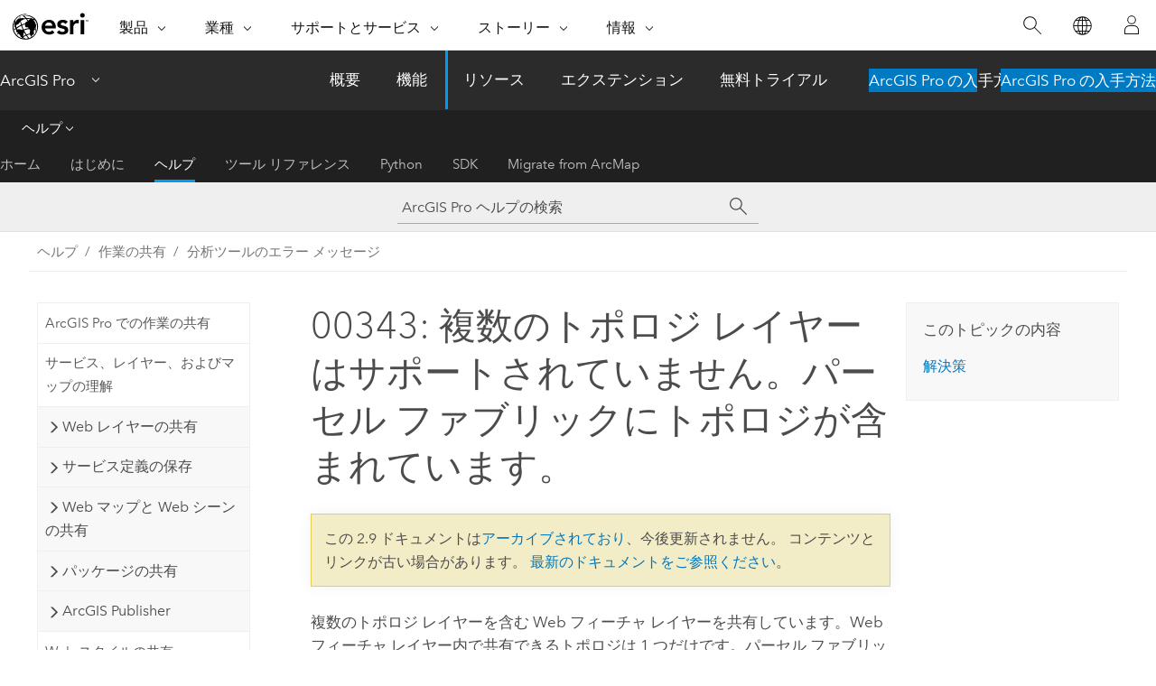

--- FILE ---
content_type: application/javascript
request_url: https://pro.arcgis.com/ja/pro-app/2.9/help/mapping/map-authoring/1278.js?_=1769397281808
body_size: 6634
content:
;(function (){
          treedata = (window.treedata || {});
          treedata.data["root_1278"]  = {  
              "parent" : "",
              "children" : ["1278_52","1278_182","1278_186","1278_188","1278_h0","1278_h1","1278_h2","1278_h3","1278_85","1278_55","1278_184"]
            },
treedata.data["1278_52"]  = {
            "parent" : "root_1278",
            "label" : "マップ",
            "url" : "/ja/pro-app/2.9/help/mapping/map-authoring/maps.htm"
            
          },
treedata.data["1278_182"]  = {
            "parent" : "root_1278",
            "label" : "シーン",
            "url" : "/ja/pro-app/2.9/help/mapping/map-authoring/scenes.htm"
            
          },
treedata.data["1278_186"]  = {
            "parent" : "root_1278",
            "label" : "ベースマップ",
            "url" : "/ja/pro-app/2.9/help/mapping/map-authoring/author-a-basemap.htm"
            
          },
treedata.data["1278_188"]  = {
            "parent" : "root_1278",
            "label" : "マルチスケール マップの作成",
            "url" : "/ja/pro-app/2.9/help/mapping/map-authoring/author-a-multiscaled-map.htm"
            
          },
treedata.data["1278_h0"]  = { 
              "parent" : "root_1278",
              "label" : "ベクター タイル",
              "children" : ["1278_187","1278_195","1278_198","1278_199"]
            }
            ,
treedata.data["1278_187"]  = {
            "parent" : "1278_h0",
            "label" : "ベクター タイル作成用のマップの作成",
            "url" : "/ja/pro-app/2.9/help/mapping/map-authoring/author-a-map-for-vector-tile-creation.htm"
            
          },
treedata.data["1278_195"]  = {
            "parent" : "1278_h0",
            "label" : "ベクター タイルのシンボル",
            "url" : "/ja/pro-app/2.9/help/mapping/map-authoring/symbology-in-vector-tiles.htm"
            
          },
treedata.data["1278_198"]  = {
            "parent" : "1278_h0",
            "label" : "ベクター タイルのラベリング",
            "url" : "/ja/pro-app/2.9/help/mapping/map-authoring/labeling-in-vector-tiles.htm"
            
          },
treedata.data["1278_199"]  = {
            "parent" : "1278_h0",
            "label" : "複数のベクター タイル ソース",
            "url" : "/ja/pro-app/2.9/help/mapping/map-authoring/multiple-vector-tile-sources.htm"
            
          },
treedata.data["1278_h1"]  = { 
              "parent" : "root_1278",
              "label" : "Web マップ",
              "children" : ["1278_185","1278_197","1278_196"]
            }
            ,
treedata.data["1278_185"]  = {
            "parent" : "1278_h1",
            "label" : "Web マップの作成",
            "url" : "/ja/pro-app/2.9/help/mapping/map-authoring/author-a-web-map.htm"
            
          },
treedata.data["1278_197"]  = {
            "parent" : "1278_h1",
            "label" : "Web マップの操作レイヤー",
            "url" : "/ja/pro-app/2.9/help/mapping/map-authoring/web-map-operational-layers.htm"
            
          },
treedata.data["1278_196"]  = {
            "parent" : "1278_h1",
            "label" : "ベースマップ レイヤー",
            "url" : "/ja/pro-app/2.9/help/mapping/map-authoring/web-map-basemap-layer.htm"
            
          },
treedata.data["1278_h2"]  = { 
              "parent" : "root_1278",
              "label" : "Web シーン",
              "children" : ["1278_183","1278_190","1278_189"]
            }
            ,
treedata.data["1278_183"]  = {
            "parent" : "1278_h2",
            "label" : "Web シーンの作成",
            "url" : "/ja/pro-app/2.9/help/mapping/map-authoring/author-a-web-scene.htm"
            
          },
treedata.data["1278_190"]  = {
            "parent" : "1278_h2",
            "label" : "ベースマップと標高レイヤー",
            "url" : "/ja/pro-app/2.9/help/mapping/map-authoring/basemap-and-elevation-layers.htm"
            
          },
treedata.data["1278_189"]  = {
            "parent" : "1278_h2",
            "label" : "Web シーンの操作レイヤー",
            "url" : "/ja/pro-app/2.9/help/mapping/map-authoring/operational-layers.htm"
            
          },
treedata.data["1278_h3"]  = { 
              "parent" : "root_1278",
              "label" : "モバイル シーン",
              "children" : ["1278_203","1278_200","1278_204","1278_201","1278_202"]
            }
            ,
treedata.data["1278_203"]  = {
            "parent" : "1278_h3",
            "label" : "モバイル シーンの作成",
            "url" : "/ja/pro-app/2.9/help/mapping/map-authoring/author-a-mobile-scene.htm"
            
          },
treedata.data["1278_200"]  = {
            "parent" : "1278_h3",
            "label" : "ArcGIS Runtime SDK で使用するモバイル シーン パッケージの作成",
            "url" : "/ja/pro-app/2.9/help/mapping/map-authoring/author-for-arcgis-runtime.htm"
            
          },
treedata.data["1278_204"]  = {
            "parent" : "1278_h3",
            "label" : "モバイル シーン内のベースマップと標高レイヤー",
            "url" : "/ja/pro-app/2.9/help/mapping/map-authoring/basemap-and-elevation-sources.htm"
            
          },
treedata.data["1278_201"]  = {
            "parent" : "1278_h3",
            "label" : "モバイル シーンの操作レイヤー",
            "url" : "/ja/pro-app/2.9/help/mapping/map-authoring/2d-and-3d-operational-layers.htm"
            
          },
treedata.data["1278_202"]  = {
            "parent" : "1278_h3",
            "label" : "対象地域に関する検討事項",
            "url" : "/ja/pro-app/2.9/help/mapping/map-authoring/area-of-interest-considerations.htm"
            
          },
treedata.data["1278_85"]  = {
            "parent" : "root_1278",
            "label" : "ArcGIS Pro のマップに関する一般的な質問",
            "url" : "/ja/pro-app/2.9/help/mapping/map-authoring/best-practices-for-maps.htm"
            
          },
treedata.data["1278_55"]  = {
            "parent" : "root_1278",
            "label" : "[コンテンツ] ウィンドウ",
            "url" : "/ja/pro-app/2.9/help/mapping/map-authoring/contents-pane.htm"
            
          },
treedata.data["1278_184"]  = {
            "parent" : "root_1278",
            "label" : "[コンテンツ] ウィンドウのキーボード ショートカット",
            "url" : "/ja/pro-app/2.9/help/mapping/map-authoring/contents-pane-shortcuts.htm"
            
          }
        })()

--- FILE ---
content_type: application/javascript
request_url: https://pro.arcgis.com/ja/pro-app/2.9/help/analysis/geoprocessing/modelbuilder/1405.js?_=1769397281815
body_size: 9420
content:
;(function (){
          treedata = (window.treedata || {});
          treedata.data["root_1405"]  = {  
              "parent" : "",
              "children" : ["1405_91","1405_87","1405_95","1405_124","1405_90","1405_92","1405_89","1405_86","1405_141","1405_93","1405_119","1405_88","1405_128","1405_131","1405_130","1405_h0","1405_h1"]
            },
treedata.data["1405_91"]  = {
            "parent" : "root_1405",
            "label" : "ModelBuilder とは",
            "url" : "/ja/pro-app/2.9/help/analysis/geoprocessing/modelbuilder/what-is-modelbuilder-.htm"
            
          },
treedata.data["1405_87"]  = {
            "parent" : "root_1405",
            "label" : "ModelBuilder の用語",
            "url" : "/ja/pro-app/2.9/help/analysis/geoprocessing/modelbuilder/modelbuilder-vocabulary.htm"
            
          },
treedata.data["1405_95"]  = {
            "parent" : "root_1405",
            "label" : "ModelBuilder の使用",
            "url" : "/ja/pro-app/2.9/help/analysis/geoprocessing/modelbuilder/modelbuilder-quick-tour.htm"
            
          },
treedata.data["1405_124"]  = {
            "parent" : "root_1405",
            "label" : "ModelBuilder の ArcGIS Pro への移行",
            "url" : "/ja/pro-app/2.9/help/analysis/geoprocessing/modelbuilder/modelbuilder-changes-in-arcgis-pro.htm"
            
          },
treedata.data["1405_90"]  = {
            "parent" : "root_1405",
            "label" : "ModelBuilder を開く",
            "url" : "/ja/pro-app/2.9/help/analysis/geoprocessing/modelbuilder/open-modelbuilder.htm"
            
          },
treedata.data["1405_92"]  = {
            "parent" : "root_1405",
            "label" : "データとツールの追加と接続、およびエレメントの変更",
            "url" : "/ja/pro-app/2.9/help/analysis/geoprocessing/modelbuilder/add-connect-and-modify-data-and-tools-in-a-model.htm"
            
          },
treedata.data["1405_89"]  = {
            "parent" : "root_1405",
            "label" : "モデルの整合チェック",
            "url" : "/ja/pro-app/2.9/help/analysis/geoprocessing/modelbuilder/validate-a-model.htm"
            
          },
treedata.data["1405_86"]  = {
            "parent" : "root_1405",
            "label" : "モデルの実行",
            "url" : "/ja/pro-app/2.9/help/analysis/geoprocessing/modelbuilder/run-a-model.htm"
            
          },
treedata.data["1405_141"]  = {
            "parent" : "root_1405",
            "label" : "モデルの保存",
            "url" : "/ja/pro-app/2.9/help/analysis/geoprocessing/modelbuilder/save-a-model.htm"
            
          },
treedata.data["1405_93"]  = {
            "parent" : "root_1405",
            "label" : "モデル パラメーター",
            "url" : "/ja/pro-app/2.9/help/analysis/geoprocessing/modelbuilder/model-parameters.htm"
            
          },
treedata.data["1405_119"]  = {
            "parent" : "root_1405",
            "label" : "モデル ツールの作成",
            "url" : "/ja/pro-app/2.9/help/analysis/geoprocessing/modelbuilder/create-a-model-tool.htm"
            
          },
treedata.data["1405_88"]  = {
            "parent" : "root_1405",
            "label" : "モデル プロパティ",
            "url" : "/ja/pro-app/2.9/help/analysis/geoprocessing/modelbuilder/model-properties.htm"
            
          },
treedata.data["1405_128"]  = {
            "parent" : "root_1405",
            "label" : "モデル ダイアグラムの外観",
            "url" : "/ja/pro-app/2.9/help/analysis/geoprocessing/modelbuilder/diagram-and-display-properties.htm"
            
          },
treedata.data["1405_131"]  = {
            "parent" : "root_1405",
            "label" : "ModelBuilder レポート",
            "url" : "/ja/pro-app/2.9/help/analysis/geoprocessing/modelbuilder/model-report.htm"
            
          },
treedata.data["1405_130"]  = {
            "parent" : "root_1405",
            "label" : "モデル内のエレメントの検索とフィルター処理",
            "url" : "/ja/pro-app/2.9/help/analysis/geoprocessing/modelbuilder/search-and-filter-elements-in-a-model.htm"
            
          },
treedata.data["1405_h0"]  = { 
              "parent" : "root_1405",
              "label" : "高度な手法",
              "children" : ["1405_127","1405_126","1405_125","1405_123","1405_121","1405_120","1405_122","1405_132","1405_133","1405_129","1405_139","1405_14"]
            }
            ,
treedata.data["1405_127"]  = {
            "parent" : "1405_h0",
            "label" : "グループ化",
            "url" : "/ja/pro-app/2.9/help/analysis/geoprocessing/modelbuilder/grouping.htm"
            
          },
treedata.data["1405_126"]  = {
            "parent" : "1405_h0",
            "label" : "インライン変数置換",
            "url" : "/ja/pro-app/2.9/help/analysis/geoprocessing/modelbuilder/inline-variable-substitution.htm"
            
          },
treedata.data["1405_125"]  = {
            "parent" : "1405_h0",
            "label" : "前提条件",
            "url" : "/ja/pro-app/2.9/help/analysis/geoprocessing/modelbuilder/using-preconditions.htm"
            
          },
treedata.data["1405_123"]  = {
            "parent" : "1405_h0",
            "label" : "反復子",
            "url" : "/ja/pro-app/2.9/help/analysis/geoprocessing/modelbuilder/iterators-for-looping.htm"
            
          },
treedata.data["1405_121"]  = {
            "parent" : "1405_h0",
            "label" : "フィードバック ループの使用",
            "url" : "/ja/pro-app/2.9/help/analysis/geoprocessing/modelbuilder/using-feedback-in-iteration.htm"
            
          },
treedata.data["1405_120"]  = {
            "parent" : "1405_h0",
            "label" : "ユーティリティ",
            "url" : "/ja/pro-app/2.9/help/analysis/geoprocessing/modelbuilder/utility-tools.htm"
            
          },
treedata.data["1405_122"]  = {
            "parent" : "1405_h0",
            "label" : "if-then-else による分岐と論理ツール",
            "url" : "/ja/pro-app/2.9/help/analysis/geoprocessing/modelbuilder/if-then-else-branching-and-logical-tools.htm"
            
          },
treedata.data["1405_132"]  = {
            "parent" : "1405_h0",
            "label" : "モデルへのサブモデルの追加",
            "url" : "/ja/pro-app/2.9/help/analysis/geoprocessing/modelbuilder/add-a-submodel-to-a-model.htm"
            
          },
treedata.data["1405_133"]  = {
            "parent" : "1405_h0",
            "label" : "Python へのモデルのエクスポート",
            "url" : "/ja/pro-app/2.9/help/analysis/geoprocessing/modelbuilder/exporting-a-model-to-python.htm"
            
          },
treedata.data["1405_129"]  = {
            "parent" : "1405_h0",
            "label" : "モデルのスケジュール設定",
            "url" : "/ja/pro-app/2.9/help/analysis/geoprocessing/modelbuilder/scheduling-a-model-run.htm"
            
          },
treedata.data["1405_139"]  = {
            "parent" : "1405_h0",
            "label" : "中間データ",
            "url" : "/ja/pro-app/2.9/help/analysis/geoprocessing/modelbuilder/intermediate-data.htm"
            
          },
treedata.data["1405_14"]  = {
            "parent" : "1405_h0",
            "label" : "ジオプロセシング出力をメモリに書き込み",
            "url" : "/ja/pro-app/2.9/help/analysis/geoprocessing/modelbuilder/the-in-memory-workspace.htm"
            
          },
treedata.data["1405_h1"]  = { 
              "parent" : "root_1405",
              "label" : "チュートリアル",
              "children" : ["1405_136","1405_135","1405_134","1405_138","1405_140","1405_137"]
            }
            ,
treedata.data["1405_136"]  = {
            "parent" : "1405_h1",
            "label" : "フィーチャクラスの反復の操作",
            "url" : "/ja/pro-app/2.9/help/analysis/geoprocessing/modelbuilder/working-with-iterate-feature-classes.htm"
            
          },
treedata.data["1405_135"]  = {
            "parent" : "1405_h1",
            "label" : "フィーチャ選択の反復の操作",
            "url" : "/ja/pro-app/2.9/help/analysis/geoprocessing/modelbuilder/working-with-iterate-feature-class-selection.htm"
            
          },
treedata.data["1405_134"]  = {
            "parent" : "1405_h1",
            "label" : "For 反復子の操作",
            "url" : "/ja/pro-app/2.9/help/analysis/geoprocessing/modelbuilder/working-with-for-iterator.htm"
            
          },
treedata.data["1405_138"]  = {
            "parent" : "1405_h1",
            "label" : "複数値の反復の操作",
            "url" : "/ja/pro-app/2.9/help/analysis/geoprocessing/modelbuilder/working-with-iterate-multivalue.htm"
            
          },
treedata.data["1405_140"]  = {
            "parent" : "1405_h1",
            "label" : "テーブルの反復の操作",
            "url" : "/ja/pro-app/2.9/help/analysis/geoprocessing/modelbuilder/working-with-iterate-tables.htm"
            
          },
treedata.data["1405_137"]  = {
            "parent" : "1405_h1",
            "label" : "モデル内のモデルの操作",
            "url" : "/ja/pro-app/2.9/help/analysis/geoprocessing/modelbuilder/working-with-model-within-a-model.htm"
            
          }
        })()

--- FILE ---
content_type: application/javascript
request_url: https://pro.arcgis.com/ja/pro-app/2.9/help/data/introduction/2243.js?_=1769397281812
body_size: 411
content:
;(function (){
          treedata = (window.treedata || {});
          treedata.data["root_2243"]  = {  
              "parent" : "",
              "children" : ["2243_2"]
            },
treedata.data["2243_2"]  = {
            "parent" : "root_2243",
            "label" : "データ タイプ",
            "url" : "/ja/pro-app/2.9/help/data/introduction/data-types.htm"
            
          }
        })()

--- FILE ---
content_type: application/javascript
request_url: https://pro.arcgis.com/ja/pro-app/2.9/help/data/geodatabases/introduction/2195.js?_=1769397281811
body_size: 454
content:
;(function (){
          treedata = (window.treedata || {});
          treedata.data["root_2195"]  = {  
              "parent" : "",
              "children" : ["2195_2"]
            },
treedata.data["2195_2"]  = {
            "parent" : "root_2195",
            "label" : "ジオデータベースの管理",
            "url" : "/ja/pro-app/2.9/help/data/geodatabases/introduction/geodatabase-administration.htm"
            
          }
        })()

--- FILE ---
content_type: application/javascript
request_url: https://pro.arcgis.com/ja/pro-app/2.9/help/sharing/analyzer-error-messages/1423.js
body_size: 69962
content:
;(function (){
          treedata = (window.treedata || {});
          treedata.data["root_1423"]  = {  
              "parent" : "",
              "children" : ["1423_18","1423_17","1423_15","1423_36","1423_90","1423_6","1423_2","1423_103","1423_10","1423_12","1423_7","1423_8","1423_29","1423_112","1423_115","1423_49","1423_44","1423_25","1423_3","1423_16","1423_149","1423_104","1423_192","1423_116","1423_21","1423_4","1423_13","1423_32","1423_67","1423_66","1423_23","1423_50","1423_52","1423_41","1423_73","1423_9","1423_30","1423_110","1423_40","1423_28","1423_31","1423_26","1423_39","1423_38","1423_20","1423_22","1423_85","1423_81","1423_83","1423_196","1423_195","1423_108","1423_193","1423_84","1423_109","1423_107","1423_150","1423_189","1423_71","1423_82","1423_27","1423_24","1423_37","1423_106","1423_42","1423_43","1423_45","1423_68","1423_47","1423_48","1423_51","1423_53","1423_55","1423_56","1423_57","1423_54","1423_58","1423_59","1423_60","1423_61","1423_194","1423_197","1423_191","1423_190","1423_63","1423_105","1423_64","1423_65","1423_69","1423_70","1423_72","1423_198","1423_74","1423_75","1423_77","1423_78","1423_88","1423_79","1423_80","1423_97","1423_101","1423_98","1423_92","1423_96","1423_91","1423_95","1423_99","1423_100","1423_87","1423_86","1423_94","1423_93","1423_102","1423_89","1423_126","1423_111","1423_119","1423_114","1423_113","1423_118","1423_117","1423_123","1423_122","1423_124","1423_137","1423_188","1423_128","1423_129","1423_127","1423_131","1423_130","1423_132","1423_135","1423_133","1423_134","1423_136","1423_139","1423_138","1423_140","1423_142","1423_146","1423_141","1423_145","1423_147","1423_148","1423_159","1423_158","1423_160","1423_151","1423_153","1423_154","1423_155","1423_156","1423_157","1423_166","1423_167","1423_161","1423_164","1423_163","1423_168","1423_162","1423_152","1423_169","1423_170","1423_172","1423_174","1423_171","1423_173","1423_175","1423_177","1423_178","1423_176","1423_179","1423_180","1423_181","1423_183","1423_182","1423_186","1423_187","1423_185","1423_200","1423_199"]
            },
treedata.data["1423_18"]  = {
            "parent" : "root_1423",
            "label" : "00001: マップにレイヤーがありません",
            "url" : "/ja/pro-app/2.9/help/sharing/analyzer-error-messages/00001-data-frame-does-not-have-layers.htm"
            
          },
treedata.data["1423_17"]  = {
            "parent" : "root_1423",
            "label" : "00002: マップに空間参照がありません",
            "url" : "/ja/pro-app/2.9/help/sharing/analyzer-error-messages/00002-data-frame-does-not-have-a-spatial-reference.htm"
            
          },
treedata.data["1423_15"]  = {
            "parent" : "root_1423",
            "label" : "00003: レイヤーのデータ ソースにアクセスできません",
            "url" : "/ja/pro-app/2.9/help/sharing/analyzer-error-messages/00003-layer-s-data-source-is-inaccessible.htm"
            
          },
treedata.data["1423_36"]  = {
            "parent" : "root_1423",
            "label" : "00007: レイヤーのフィルター設定が無効です",
            "url" : "/ja/pro-app/2.9/help/sharing/analyzer-error-messages/00007-layer-s-definition-query-is-invalid.htm"
            
          },
treedata.data["1423_90"]  = {
            "parent" : "root_1423",
            "label" : "00025: 選択レイヤーはサポートされていません",
            "url" : "/ja/pro-app/2.9/help/sharing/analyzer-error-messages/00025-selection-layers-are-not-supported.htm"
            
          },
treedata.data["1423_6"]  = {
            "parent" : "root_1423",
            "label" : "00031: レイヤーにはカスタム ジオメトリック エフェクトまたはカスタム マーカー配置を使用するリプレゼンテーション ルール <値> が含まれています",
            "url" : "/ja/pro-app/2.9/help/sharing/analyzer-error-messages/00031-layer-contains-representation-rule-which-uses-custom-geometric-effect-or-marker-placement.htm"
            
          },
treedata.data["1423_2"]  = {
            "parent" : "root_1423",
            "label" : "00032: スタンドアロン テーブルのデータ ソースにアクセスできません",
            "url" : "/ja/pro-app/2.9/help/sharing/analyzer-error-messages/00032-standalone-table-s-data-source-is-inaccessible.htm"
            
          },
treedata.data["1423_103"]  = {
            "parent" : "root_1423",
            "label" : "00033: スタンドアロン テーブルのデータ ソースはサポートされていません",
            "url" : "/ja/pro-app/2.9/help/sharing/analyzer-error-messages/00033-standalone-tables-data-source-is-not-supported.htm"
            
          },
treedata.data["1423_10"]  = {
            "parent" : "root_1423",
            "label" : "00035: レイヤーにはジオメトリック ロジック エラーのあるリプレゼンテーション ルール <値> が含まれています。",
            "url" : "/ja/pro-app/2.9/help/sharing/analyzer-error-messages/00035-layer-contains-representation-rule-with-geometric-logic-error.htm"
            
          },
treedata.data["1423_12"]  = {
            "parent" : "root_1423",
            "label" : "00044: レイヤー タイプまたはデータ ソースはスキーマのみのパッケージではサポートされていません",
            "url" : "/ja/pro-app/2.9/help/sharing/analyzer-error-messages/00044-the-layer-type-or-data-source-is-not-supported-for-schema-only-packages.htm"
            
          },
treedata.data["1423_7"]  = {
            "parent" : "root_1423",
            "label" : "00045: パッケージ化には、レイヤーの説明が必要です",
            "url" : "/ja/pro-app/2.9/help/sharing/analyzer-error-messages/00045-a-layer-description-is-required-for-packaging.htm"
            
          },
treedata.data["1423_8"]  = {
            "parent" : "root_1423",
            "label" : "00047: レイヤーのデータセットの座標系が不明です",
            "url" : "/ja/pro-app/2.9/help/sharing/analyzer-error-messages/00047-layer-s-dataset-is-using-an-unknown-coordinate-system.htm"
            
          },
treedata.data["1423_29"]  = {
            "parent" : "root_1423",
            "label" : "00053: レイヤーがカスタム フィーチャを使用して共有されています",
            "url" : "/ja/pro-app/2.9/help/sharing/analyzer-error-messages/00053-layer-is-being-shared-with-custom-feature.htm"
            
          },
treedata.data["1423_112"]  = {
            "parent" : "root_1423",
            "label" : "00056: <値> には、同じ名前の複数のレイヤーがあります: <レイヤー名>",
            "url" : "/ja/pro-app/2.9/help/sharing/analyzer-error-messages/00056-contains-multiple-layers-with-the-same-name.htm"
            
          },
treedata.data["1423_115"]  = {
            "parent" : "root_1423",
            "label" : "00057: レイヤー名に無効な文字が含まれています",
            "url" : "/ja/pro-app/2.9/help/sharing/analyzer-error-messages/00057-layer-name-contains-invalid-characters.htm"
            
          },
treedata.data["1423_49"]  = {
            "parent" : "root_1423",
            "label" : "00062: エンタープライズ ジオデータベースへの接続が同一ではないデータがマップに含まれています。",
            "url" : "/ja/pro-app/2.9/help/sharing/analyzer-error-messages/00062-map-contains-data-that-does-not-use-the-same-connection-to-an-enterprise-geodatabase.htm"
            
          },
treedata.data["1423_44"]  = {
            "parent" : "root_1423",
            "label" : "00079: キャッシュの空間参照がマップ/データセット/レイヤーの空間参照と一致しません",
            "url" : "/ja/pro-app/2.9/help/sharing/analyzer-error-messages/00079-cache-spatial-reference-does-not-match-map-dataset-layer-spatial-reference.htm"
            
          },
treedata.data["1423_25"]  = {
            "parent" : "root_1423",
            "label" : "00085: レイヤーが、サポートされていないレンダラーまたはプロパティを使用しています",
            "url" : "/ja/pro-app/2.9/help/sharing/analyzer-error-messages/00085-layer-uses-an-unsupported-renderer.htm"
            
          },
treedata.data["1423_3"]  = {
            "parent" : "root_1423",
            "label" : "00091: スキーマ パッケージは複数のワークスペースをサポートしていません",
            "url" : "/ja/pro-app/2.9/help/sharing/analyzer-error-messages/00091-schema-package-has-multiple-workspaces.htm"
            
          },
treedata.data["1423_16"]  = {
            "parent" : "root_1423",
            "label" : "00093: パッケージ化には、マップの説明が必要です",
            "url" : "/ja/pro-app/2.9/help/sharing/analyzer-error-messages/00093-map-document-description-is-required-for-packaging.htm"
            
          },
treedata.data["1423_149"]  = {
            "parent" : "root_1423",
            "label" : "00094: ロケーターが読み込めないか見つかりません。",
            "url" : "/ja/pro-app/2.9/help/sharing/analyzer-error-messages/00094-participating-locator-cannot-be-loaded-or-is-missing.htm"
            
          },
treedata.data["1423_104"]  = {
            "parent" : "root_1423",
            "label" : "00096: ロケーターが無効です。",
            "url" : "/ja/pro-app/2.9/help/sharing/analyzer-error-messages/00096-locator-is-invalid.htm"
            
          },
treedata.data["1423_192"]  = {
            "parent" : "root_1423",
            "label" : "0010072: ネットワーク データセットのネットワーク属性 [<属性名>] で、VBScript エバリュエーターが使用されています",
            "url" : "/ja/pro-app/2.9/help/sharing/analyzer-error-messages/0010072-the-network-attribute-attribute-name-on-the-network-dataset-uses-vbscript-evaluator.htm"
            
          },
treedata.data["1423_116"]  = {
            "parent" : "root_1423",
            "label" : "00101: OGC サービスの [Name] プロパティが空です",
            "url" : "/ja/pro-app/2.9/help/sharing/analyzer-error-messages/00101-ogc-services-name-property-is-empty.htm"
            
          },
treedata.data["1423_21"]  = {
            "parent" : "root_1423",
            "label" : "00102: <値> に <値> で必要なレイヤー タイプが含まれていません",
            "url" : "/ja/pro-app/2.9/help/sharing/analyzer-error-messages/00102-does-not-contain-a-required-layer-type-for-capability.htm"
            
          },
treedata.data["1423_4"]  = {
            "parent" : "root_1423",
            "label" : "00105: レイヤー タイプまたはデータ ソースはパッケージではサポートされていません",
            "url" : "/ja/pro-app/2.9/help/sharing/analyzer-error-messages/00105-the-layer-type-or-data-is-not-supported-for-packages.htm"
            
          },
treedata.data["1423_13"]  = {
            "parent" : "root_1423",
            "label" : "00115: レイヤー名が空です",
            "url" : "/ja/pro-app/2.9/help/sharing/analyzer-error-messages/00115-layer-name-is-empty.htm"
            
          },
treedata.data["1423_32"]  = {
            "parent" : "root_1423",
            "label" : "00123: Shape フィールドが表示されません",
            "url" : "/ja/pro-app/2.9/help/sharing/analyzer-error-messages/00123-shape-field-is-not-visible.htm"
            
          },
treedata.data["1423_67"]  = {
            "parent" : "root_1423",
            "label" : "00127: <値> が VBScript を使用している場合に、ArcGIS Server (Linux) に公開しようとしています",
            "url" : "/ja/pro-app/2.9/help/sharing/analyzer-error-messages/00127-value-uses-vbscript-and-you-are-publishing-to-arcgis-for-server-linux-.htm"
            
          },
treedata.data["1423_66"]  = {
            "parent" : "root_1423",
            "label" : "00129: マップの <値> には編集情報の記録の日時がデータベースのタイム ゾーンで記録されていますが、タイム ゾーンが定義されていません",
            "url" : "/ja/pro-app/2.9/help/sharing/analyzer-error-messages/00129-map-has-value-that-records-editor-tracking-dates-in-database-time-zone-but-time-zone-has-not-b.htm"
            
          },
treedata.data["1423_23"]  = {
            "parent" : "root_1423",
            "label" : "00130: マップ名が空であるか、または不正な文字を含んでいます",
            "url" : "/ja/pro-app/2.9/help/sharing/analyzer-error-messages/00130-data-frame-name-is-empty-or-contains-invalid-characters.htm"
            
          },
treedata.data["1423_50"]  = {
            "parent" : "root_1423",
            "label" : "00134: レイヤーのデータ ソースはサポートされていません",
            "url" : "/ja/pro-app/2.9/help/sharing/analyzer-error-messages/00134-layers-data-source-is-not-supported-web-feature-layer.htm"
            
          },
treedata.data["1423_52"]  = {
            "parent" : "root_1423",
            "label" : "00135: スタンドアロン テーブルのデータ ソースはサポートされていません",
            "url" : "/ja/pro-app/2.9/help/sharing/analyzer-error-messages/00135-standalone-tables-data-source-is-not-supported.htm"
            
          },
treedata.data["1423_41"]  = {
            "parent" : "root_1423",
            "label" : "00146: レイヤー <値> に必要な <値> エクステンションは <値> ではありません",
            "url" : "/ja/pro-app/2.9/help/sharing/analyzer-error-messages/00146-the-extension-needed-for-layer-is-not-enabled.htm"
            
          },
treedata.data["1423_73"]  = {
            "parent" : "root_1423",
            "label" : "00147: <値> は ArcGIS Server でライセンス付与されていません",
            "url" : "/ja/pro-app/2.9/help/sharing/analyzer-error-messages/00147-the-is-not-licensed-on-the-arcgis-server.htm"
            
          },
treedata.data["1423_9"]  = {
            "parent" : "root_1423",
            "label" : "00154: レイヤーのマップが不明な座標系を使用しています",
            "url" : "/ja/pro-app/2.9/help/sharing/analyzer-error-messages/00154-layer-s-map-is-using-an-unknown-coordinate-system.htm"
            
          },
treedata.data["1423_30"]  = {
            "parent" : "root_1423",
            "label" : "00155: マップの測地基準系から WGS 1984 球体 (長半径) 補正への変換が必要です",
            "url" : "/ja/pro-app/2.9/help/sharing/analyzer-error-messages/00155-no-transformation-exists-from-the-map-s-datum-to-wgs-1984-major-auxillary-sphere.htm"
            
          },
treedata.data["1423_110"]  = {
            "parent" : "root_1423",
            "label" : "00156: 場所名のエイリアス テーブルを持つロケーターは、サポートされません",
            "url" : "/ja/pro-app/2.9/help/sharing/analyzer-error-messages/00156-locator-with-place-name-alias-table-is-not-supported.htm"
            
          },
treedata.data["1423_40"]  = {
            "parent" : "root_1423",
            "label" : "00168: Basic ライセンスではジオメトリック ネットワークはコピーできません",
            "url" : "/ja/pro-app/2.9/help/sharing/analyzer-error-messages/00168-geometric-networks-cannot-be-copied-with-a-basic-license.htm"
            
          },
treedata.data["1423_28"]  = {
            "parent" : "root_1423",
            "label" : "00169: スタンドアロン テーブル名が空です",
            "url" : "/ja/pro-app/2.9/help/sharing/analyzer-error-messages/00169-standalone-table-name-is-empty.htm"
            
          },
treedata.data["1423_31"]  = {
            "parent" : "root_1423",
            "label" : "00170: モザイク データセットのリクエストの最大画像サイズは 4096 x 4096 よりも大きい必要があります",
            "url" : "/ja/pro-app/2.9/help/sharing/analyzer-error-messages/00170-maximum-size-of-requests-of-the-mosaic-dataset-must-be-greater-than-4096-x-4096.htm"
            
          },
treedata.data["1423_26"]  = {
            "parent" : "root_1423",
            "label" : "00171: 推定されるクレジット数が、利用可能な数 <値> を超過しています",
            "url" : "/ja/pro-app/2.9/help/sharing/analyzer-error-messages/00171-the-estimated-amount-of-credits-exceeds-the-amount-available.htm"
            
          },
treedata.data["1423_39"]  = {
            "parent" : "root_1423",
            "label" : "00172: このサービスの公開に利用可能なクレジットがありません",
            "url" : "/ja/pro-app/2.9/help/sharing/analyzer-error-messages/00172-there-are-no-credits-available-for-the-organization-to-publish-this-service.htm"
            
          },
treedata.data["1423_38"]  = {
            "parent" : "root_1423",
            "label" : "00175: <値> がオペレーティング システムの制限を超えています",
            "url" : "/ja/pro-app/2.9/help/sharing/analyzer-error-messages/00175-exceeds-operating-system-limit.htm"
            
          },
treedata.data["1423_20"]  = {
            "parent" : "root_1423",
            "label" : "00176: <値> パスがオペレーティング システムの制限を超えています",
            "url" : "/ja/pro-app/2.9/help/sharing/analyzer-error-messages/00176-path-exceeds-operating-system-limit.htm"
            
          },
treedata.data["1423_22"]  = {
            "parent" : "root_1423",
            "label" : "00177: パスがオペレーティング システムの制限を超えています",
            "url" : "/ja/pro-app/2.9/help/sharing/analyzer-error-messages/00177-path-exceeds-operating-system-limit.htm"
            
          },
treedata.data["1423_85"]  = {
            "parent" : "root_1423",
            "label" : "00184: レイヤーは同期機能に対して構成されていないか、同期機能と一緒に使用できません",
            "url" : "/ja/pro-app/2.9/help/sharing/analyzer-error-messages/00184-layer-is-not-configured-for-or-cannot-be-used-with-the-sync-capability.htm"
            
          },
treedata.data["1423_81"]  = {
            "parent" : "root_1423",
            "label" : "00185: テーブルは同期機能に対して構成されていないか、同期機能と一緒に使用できません",
            "url" : "/ja/pro-app/2.9/help/sharing/analyzer-error-messages/00185-table-is-not-configured-for-or-cannot-be-used-with-the-sync-capability.htm"
            
          },
treedata.data["1423_83"]  = {
            "parent" : "root_1423",
            "label" : "00186: 登録タイプが混在しているデータセットは同期機能では使用できません",
            "url" : "/ja/pro-app/2.9/help/sharing/analyzer-error-messages/00186-versioned-and-nonversioned-layer-cannot-be-used-together-with-the-sync-capability.htm"
            
          },
treedata.data["1423_196"]  = {
            "parent" : "root_1423",
            "label" : "00187: ネットワーク データセットのネットワーク属性 [<属性名>] で、スクリプト エバリュエーターが使用されています",
            "url" : "/ja/pro-app/2.9/help/sharing/analyzer-error-messages/00187-the-network-attribute-attribute-name-on-the-network-dataset-uses-a-script-evaluator.htm"
            
          },
treedata.data["1423_195"]  = {
            "parent" : "root_1423",
            "label" : "00188: ネットワーク データセットは、バージョン 10.0 以降のジオデータベースに格納する必要があります",
            "url" : "/ja/pro-app/2.9/help/sharing/analyzer-error-messages/00188-the-network-dataset-must-be-in-a-geodatabase-of-version-10-0-or-greater.htm"
            
          },
treedata.data["1423_108"]  = {
            "parent" : "root_1423",
            "label" : "00189: ネットワーク データセットはジオデータベース内にある必要があります",
            "url" : "/ja/pro-app/2.9/help/sharing/analyzer-error-messages/00189-the-network-dataset-must-be-in-a-geodatabase.htm"
            
          },
treedata.data["1423_193"]  = {
            "parent" : "root_1423",
            "label" : "00190: テーブル <値> のフィールド <値> の長さが 31 文字を超えています",
            "url" : "/ja/pro-app/2.9/help/sharing/analyzer-error-messages/00190-the-field-value-on-the-table-value-is-greater-than-31-characters-in-length-.htm"
            
          },
treedata.data["1423_84"]  = {
            "parent" : "root_1423",
            "label" : "00191: 同期用のフィーチャ サービスのケーパビリティ構成が無効です",
            "url" : "/ja/pro-app/2.9/help/sharing/analyzer-error-messages/00191-invalid-feature-service-capabilities-configuration-for-sync.htm"
            
          },
treedata.data["1423_109"]  = {
            "parent" : "root_1423",
            "label" : "00198: ロケーターはバージョン 10.0 以上である必要があります",
            "url" : "/ja/pro-app/2.9/help/sharing/analyzer-error-messages/00198-locator-must-be-at-least-version-10-0.htm"
            
          },
treedata.data["1423_107"]  = {
            "parent" : "root_1423",
            "label" : "00199: リモート ロケーターは許可されません",
            "url" : "/ja/pro-app/2.9/help/sharing/analyzer-error-messages/00199-remote-locators-not-allowed.htm"
            
          },
treedata.data["1423_150"]  = {
            "parent" : "root_1423",
            "label" : "00200: ロケーター選択基準はサポートされていません。",
            "url" : "/ja/pro-app/2.9/help/sharing/analyzer-error-messages/00200-selection-criteria-not-supported-for-composite-locators.htm"
            
          },
treedata.data["1423_189"]  = {
            "parent" : "root_1423",
            "label" : "00202: ネットワーク データセットは、バージョン 10.0 以降である必要があります",
            "url" : "/ja/pro-app/2.9/help/sharing/analyzer-error-messages/00202-the-network-dataset-must-be-version-10-0-or-greater.htm"
            
          },
treedata.data["1423_71"]  = {
            "parent" : "root_1423",
            "label" : "00210: <値> が別のレイヤー/テーブルと同じレイヤー ID を使用しています: <値> が割り当てられました",
            "url" : "/ja/pro-app/2.9/help/sharing/analyzer-error-messages/00210-uses-the-same-layer-id-as-another-layer-table-assigned.htm"
            
          },
treedata.data["1423_82"]  = {
            "parent" : "root_1423",
            "label" : "00211: <値> を同期機能で使用できません",
            "url" : "/ja/pro-app/2.9/help/sharing/analyzer-error-messages/00211-cannot-be-used-with-sync-capability.htm"
            
          },
treedata.data["1423_27"]  = {
            "parent" : "root_1423",
            "label" : "00212: 表示フィールド <値> は表示可能である必要があります",
            "url" : "/ja/pro-app/2.9/help/sharing/analyzer-error-messages/00212-display-field-values-must-be-visible.htm"
            
          },
treedata.data["1423_24"]  = {
            "parent" : "root_1423",
            "label" : "00216: マップにベースマップがありません",
            "url" : "/ja/pro-app/2.9/help/sharing/analyzer-error-messages/00216-map-does-not-contain-a-basemap.htm"
            
          },
treedata.data["1423_37"]  = {
            "parent" : "root_1423",
            "label" : "00217: マルチパッチ レイヤーを現在のポータルに公開することはできません",
            "url" : "/ja/pro-app/2.9/help/sharing/analyzer-error-messages/00217-multipatch-layers-cannot-be-published-to-current-portal.htm"
            
          },
treedata.data["1423_106"]  = {
            "parent" : "root_1423",
            "label" : "00220: レイヤー タイプは、Runtime コンテンツではサポートされていません",
            "url" : "/ja/pro-app/2.9/help/sharing/analyzer-error-messages/00220-the-layer-type-is-not-supported-in-runtime-content.htm"
            
          },
treedata.data["1423_42"]  = {
            "parent" : "root_1423",
            "label" : "00221: フィーチャ レイヤーが 2000 を超えるフィーチャを表示しています。",
            "url" : "/ja/pro-app/2.9/help/sharing/analyzer-error-messages/00221-feature-layer-is-displaying-more-than-2000-features.htm"
            
          },
treedata.data["1423_43"]  = {
            "parent" : "root_1423",
            "label" : "00225: マップの測地基準系から WGS 1984 への変換が必要です",
            "url" : "/ja/pro-app/2.9/help/sharing/analyzer-error-messages/00225-no-transformation-exists-from-map-s-datum-to-wgs-1984.htm"
            
          },
treedata.data["1423_45"]  = {
            "parent" : "root_1423",
            "label" : "00226: インメモリ結合はサポートされていません",
            "url" : "/ja/pro-app/2.9/help/sharing/analyzer-error-messages/00226-in-memory-joins-and-relates-are-not-supported.htm"
            
          },
treedata.data["1423_68"]  = {
            "parent" : "root_1423",
            "label" : "00227: キャッシュされたサービスは、マップの回転をサポートしていません",
            "url" : "/ja/pro-app/2.9/help/sharing/analyzer-error-messages/00227-cached-services-do-not-support-map-rotation.htm"
            
          },
treedata.data["1423_47"]  = {
            "parent" : "root_1423",
            "label" : "00229: <値> はサポートされていない空間参照を使用しています",
            "url" : "/ja/pro-app/2.9/help/sharing/analyzer-error-messages/00229-custom-projections-are-not-supported.htm"
            
          },
treedata.data["1423_48"]  = {
            "parent" : "root_1423",
            "label" : "00230:  <値> には <値> の投影法と違う投影法が設定されています",
            "url" : "/ja/pro-app/2.9/help/sharing/analyzer-error-messages/00230-service-layer-has-a-different-projection-than-the-projection.htm"
            
          },
treedata.data["1423_51"]  = {
            "parent" : "root_1423",
            "label" : "00231: レイヤーのデータ ソースをサーバーに登録する必要があります",
            "url" : "/ja/pro-app/2.9/help/sharing/analyzer-error-messages/00231-layers-data-source-must-be-registered-with-the-server.htm"
            
          },
treedata.data["1423_53"]  = {
            "parent" : "root_1423",
            "label" : "00232: スタンドアロン テーブルのデータ ソースをサーバーに登録する必要があります",
            "url" : "/ja/pro-app/2.9/help/sharing/analyzer-error-messages/00232-standalone-tables-data-source-must-be-registered-with-the-server.htm"
            
          },
treedata.data["1423_55"]  = {
            "parent" : "root_1423",
            "label" : "00233: 標高サービスにはシーンの投影法と異なる投影法が設定されています",
            "url" : "/ja/pro-app/2.9/help/sharing/analyzer-error-messages/00233-elevation-service-has-a-different-projection-than-the-scene-s-projection.htm"
            
          },
treedata.data["1423_56"]  = {
            "parent" : "root_1423",
            "label" : "00234: レイヤーのタイル スキーマが Web シーン ビューアーでサポートされていません",
            "url" : "/ja/pro-app/2.9/help/sharing/analyzer-error-messages/00234-layer-s-tiling-scheme-is-not-supported-in-the-web-scene-viewer.htm"
            
          },
treedata.data["1423_57"]  = {
            "parent" : "root_1423",
            "label" : "00235: タイル サービス レイヤーは <値> のタイル スキーマを使用する必要があります",
            "url" : "/ja/pro-app/2.9/help/sharing/analyzer-error-messages/00235-tiled-service-layers-must-use-tiling-scheme.htm"
            
          },
treedata.data["1423_54"]  = {
            "parent" : "root_1423",
            "label" : "00236: レイヤーがサポートされていない標高設定を使用しています",
            "url" : "/ja/pro-app/2.9/help/sharing/analyzer-error-messages/00236-layer-uses-an-unsupported-elevation-setting.htm"
            
          },
treedata.data["1423_58"]  = {
            "parent" : "root_1423",
            "label" : "00237: レイヤーのデータ ソースを置き換えることができません",
            "url" : "/ja/pro-app/2.9/help/sharing/analyzer-error-messages/00237-layer-s-data-source-cannot-be-replaced.htm"
            
          },
treedata.data["1423_59"]  = {
            "parent" : "root_1423",
            "label" : "00238: スタンドアロン テーブルのデータ ソースを置き換えることはできません",
            "url" : "/ja/pro-app/2.9/help/sharing/analyzer-error-messages/00238-standalone-table-s-data-source-cannot-be-replaced.htm"
            
          },
treedata.data["1423_60"]  = {
            "parent" : "root_1423",
            "label" : "00239: ベースマップのタイル スキーマはサポートされていません",
            "url" : "/ja/pro-app/2.9/help/sharing/analyzer-error-messages/00239-basemaps-tiling-scheme-is-not-supported.htm"
            
          },
treedata.data["1423_61"]  = {
            "parent" : "root_1423",
            "label" : "00240: ローカルに生成されるタイル キャッシュ サイズが使用可能なディスク領域を超えています",
            "url" : "/ja/pro-app/2.9/help/sharing/analyzer-error-messages/00240-the-tile-cache-size-that-will-be-generated-locally-exceeds-the-available-disk-space.htm"
            
          },
treedata.data["1423_194"]  = {
            "parent" : "root_1423",
            "label" : "0024014: ネットワーク データセットに不明な座標系が指定されています",
            "url" : "/ja/pro-app/2.9/help/sharing/analyzer-error-messages/0024014-the-network-dataset-has-an-unknown-coordinate-system.htm"
            
          },
treedata.data["1423_197"]  = {
            "parent" : "root_1423",
            "label" : "0024015: ネットワーク データセットが構築されていません",
            "url" : "/ja/pro-app/2.9/help/sharing/analyzer-error-messages/0024015-the-network-dataset-is-unbuilt.htm"
            
          },
treedata.data["1423_191"]  = {
            "parent" : "root_1423",
            "label" : "0024066: ネットワーク データセットのネットワーク属性 [<属性名>] で、サポートされていないエバリュエーターが使用されています",
            "url" : "/ja/pro-app/2.9/help/sharing/analyzer-error-messages/0024066-the-network-attribute-attribute-name-on-the-network-dataset-uses-an-unsupported-evaluator.htm"
            
          },
treedata.data["1423_190"]  = {
            "parent" : "root_1423",
            "label" : "0024069: ArcGIS Runtime に公開するときにライブ交通量はサポートされていません",
            "url" : "/ja/pro-app/2.9/help/sharing/analyzer-error-messages/0024069-live-traffic-is-not-supported-when-publishing-to-runtime.htm"
            
          },
treedata.data["1423_63"]  = {
            "parent" : "root_1423",
            "label" : "00241: サポートされていないフィールドは作成に使用できません",
            "url" : "/ja/pro-app/2.9/help/sharing/analyzer-error-messages/00241-field-value-is-not-supported-as-a-display-field.htm"
            
          },
treedata.data["1423_105"]  = {
            "parent" : "root_1423",
            "label" : "00242: マップの空間参照はベクター タイル パッケージ <値> の空間参照に一致する必要があります",
            "url" : "/ja/pro-app/2.9/help/sharing/analyzer-error-messages/00242-spatial-reference-of-the-map-must-match-the-spatial-reference-of-the-vector-tile-package.htm"
            
          },
treedata.data["1423_64"]  = {
            "parent" : "root_1423",
            "label" : "00243: <値> の 3D モデル マーカーが、シンボル レイヤーごとのファイル サイズ制限を超えています",
            "url" : "/ja/pro-app/2.9/help/sharing/analyzer-error-messages/00243-3d-model-marker-for-value-exceeds-the-per-symbol-layer-file-size-limit.htm"
            
          },
treedata.data["1423_65"]  = {
            "parent" : "root_1423",
            "label" : "00244: ラスター データ ソースにピラミッドがありません",
            "url" : "/ja/pro-app/2.9/help/sharing/analyzer-error-messages/00244-raster-data-source-does-not-have-pyramid.htm"
            
          },
treedata.data["1423_69"]  = {
            "parent" : "root_1423",
            "label" : "00245: <値> では、トゥルー カーブ クライアントによるトゥルー カーブの更新のみを許可するオプションを有効化する必要があります",
            "url" : "/ja/pro-app/2.9/help/sharing/analyzer-error-messages/00245-utility-network-requires-enabling-the-option-to-only-allow-true-curve-updates-by-true-curve-cl.htm"
            
          },
treedata.data["1423_70"]  = {
            "parent" : "root_1423",
            "label" : "00246:  エラーのあるジオプロセシング履歴アイテムはパッケージに含めることができません",
            "url" : "/ja/pro-app/2.9/help/sharing/analyzer-error-messages/00246-geoprocessing-history-items-with-errors-cannot-be-included-in-the-package.htm"
            
          },
treedata.data["1423_72"]  = {
            "parent" : "root_1423",
            "label" : "00248: 鉛直座標変換は Web シーンでサポートされていません",
            "url" : "/ja/pro-app/2.9/help/sharing/analyzer-error-messages/00248-vertical-transformation-are-not-supported-in-web-scenes.htm"
            
          },
treedata.data["1423_198"]  = {
            "parent" : "root_1423",
            "label" : "00249: ネットワーク属性 <値> に、配列であるためにサポートされていないパラメーター <値> があります",
            "url" : "/ja/pro-app/2.9/help/sharing/analyzer-error-messages/00249-the-network-attribute-value-has-a-parameter-value-that-is-not-supported-because-it-is-an-array.htm"
            
          },
treedata.data["1423_74"]  = {
            "parent" : "root_1423",
            "label" : "00251: マップにはネットワーク データセットと同じ座標系が必要です",
            "url" : "/ja/pro-app/2.9/help/sharing/analyzer-error-messages/00251-the-map-must-have-the-same-coordinate-system-as-the-network-dataset.htm"
            
          },
treedata.data["1423_75"]  = {
            "parent" : "root_1423",
            "label" : "00252:  タイル スキーマはベクター タイル レイヤーでサポートされていません",
            "url" : "/ja/pro-app/2.9/help/sharing/analyzer-error-messages/00252-tiling-scheme-is-not-supported-for-vector-tile-layers.htm"
            
          },
treedata.data["1423_77"]  = {
            "parent" : "root_1423",
            "label" : "00254:  マルチポイント レイヤー タイプは、Web シーンではサポートされていません",
            "url" : "/ja/pro-app/2.9/help/sharing/analyzer-error-messages/00254-multipoint-layer-type-is-not-supported-in-web-scene.htm"
            
          },
treedata.data["1423_78"]  = {
            "parent" : "root_1423",
            "label" : "00257:  ルート タイルは、フィーチャを描画できるほど十分にデータとオーバーラップしている必要があります。",
            "url" : "/ja/pro-app/2.9/help/sharing/analyzer-error-messages/00257-the-root-tile-must-overlap-the-data-sufficiently-for-features-to-draw.htm"
            
          },
treedata.data["1423_88"]  = {
            "parent" : "root_1423",
            "label" : "00258: 3D モデル マーカーは現実世界の単位で表示されません",
            "url" : "/ja/pro-app/2.9/help/sharing/analyzer-error-messages/00258-3d-model-markers-are-not-displayed-in-real-world-units.htm"
            
          },
treedata.data["1423_79"]  = {
            "parent" : "root_1423",
            "label" : "00259: レイヤーのシンボルの 3D 回転順序は YXZ でなければなりません",
            "url" : "/ja/pro-app/2.9/help/sharing/analyzer-error-messages/00259-3d-rotation-order-in-layer-s-symbology-must-be-yxz.htm"
            
          },
treedata.data["1423_80"]  = {
            "parent" : "root_1423",
            "label" : "00260: ツールボックス <値> にアクセスできません",
            "url" : "/ja/pro-app/2.9/help/sharing/analyzer-error-messages/00260-toolbox-value-is-inaccessible.htm"
            
          },
treedata.data["1423_97"]  = {
            "parent" : "root_1423",
            "label" : "00261: <ケーパビリティ> は有効ですが、データセット <値> はブランチ バージョン対応登録されていません",
            "url" : "/ja/pro-app/2.9/help/sharing/analyzer-error-messages/00261-version-management-is-enabled-but-feature-class-is-not-registered-as-branch-versioned.htm"
            
          },
treedata.data["1423_101"]  = {
            "parent" : "root_1423",
            "label" : "00263: ブランチ バージョン対応ワークスペースのデータセットは、DEFAULT ブランチのみを参照できます。データセット <値> は DEFAULT ブランチを参照していません",
            "url" : "/ja/pro-app/2.9/help/sharing/analyzer-error-messages/00263-layers-from-branch-versioned-workspaces-may-only-reference-the-default-branch-layer-does-not-r.htm"
            
          },
treedata.data["1423_98"]  = {
            "parent" : "root_1423",
            "label" : "00264: ブランチ バージョン対応データセット <値> は、サービスが編集可能な場合に、バージョン対応ワークスペースからサポートされていません",
            "url" : "/ja/pro-app/2.9/help/sharing/analyzer-error-messages/00264-branch-versioned-feature-class-is-not-supported-from-a-versioned-workspace-when-the-service-is.htm"
            
          },
treedata.data["1423_92"]  = {
            "parent" : "root_1423",
            "label" : "00265: 公開元のユーザー <値> は、<値> の作成者ユーザー <値> ではありません。",
            "url" : "/ja/pro-app/2.9/help/sharing/analyzer-error-messages/00265-publishing-user-is-not-the-utility-network-creator-user.htm"
            
          },
treedata.data["1423_96"]  = {
            "parent" : "root_1423",
            "label" : "00266: 複数の <値> をフィーチャ レイヤーとして共有することはサポートされていません。",
            "url" : "/ja/pro-app/2.9/help/sharing/analyzer-error-messages/00266-sharing-multiple-utility-network-layers-as-a-feature-layer-is-not-supported.htm"
            
          },
treedata.data["1423_91"]  = {
            "parent" : "root_1423",
            "label" : "00268: <値> データセット内にあるすべてのフィールドが表示されている必要があります。フィールド <値> (レイヤー <値>) が非表示です。",
            "url" : "/ja/pro-app/2.9/help/sharing/analyzer-error-messages/00268-all-fields-in-utility-network-feature-classes-must-be-visible-field-in-layer-is-not.htm"
            
          },
treedata.data["1423_95"]  = {
            "parent" : "root_1423",
            "label" : "00269: <値> データセットを参照できるのは、1 つのレイヤーのみです。データセット <値> はレイヤー <値> と <値> から参照されています。",
            "url" : "/ja/pro-app/2.9/help/sharing/analyzer-error-messages/00269-a-utility-network-feature-class-may-only-be-referenced-by-one-layer-feature-class-is-reference.htm"
            
          },
treedata.data["1423_99"]  = {
            "parent" : "root_1423",
            "label" : "00270: <値> データセットを参照するレイヤーにフィルター設定を含めることはできません。レイヤー <値> にはフィルター設定が含まれています。",
            "url" : "/ja/pro-app/2.9/help/sharing/analyzer-error-messages/00270-layer-value-contains-a-definition-query-that-references-a-utility-network-dataset.htm"
            
          },
treedata.data["1423_100"]  = {
            "parent" : "root_1423",
            "label" : "00271: バージョン対応データセット <値> は、サービスが編集可能な場合に、ブランチ バージョン対応ワークスペースからサポートされていません",
            "url" : "/ja/pro-app/2.9/help/sharing/analyzer-error-messages/00271-versioned-feature-class-is-not-supported-from-a-branch-versioned-workspace-when-the-service-is.htm"
            
          },
treedata.data["1423_87"]  = {
            "parent" : "root_1423",
            "label" : "00273:  表示フィルターはサポートされていません",
            "url" : "/ja/pro-app/2.9/help/sharing/analyzer-error-messages/00273-display-filters-are-not-supported.htm"
            
          },
treedata.data["1423_86"]  = {
            "parent" : "root_1423",
            "label" : "00274:  マルチポイント レイヤー タイプは、Web シーンではサポートされていません",
            "url" : "/ja/pro-app/2.9/help/sharing/analyzer-error-messages/00274-multipoint-layer-type-is-not-supported-in-web-scene.htm"
            
          },
treedata.data["1423_94"]  = {
            "parent" : "root_1423",
            "label" : "00277: <ケーパビリティ> は有効ですが、接続しているジオデータベース ユーザー <値> は、ブランチ バージョン対応データセットの所有者 <値> ではありません",
            "url" : "/ja/pro-app/2.9/help/sharing/analyzer-error-messages/00277-version-management-is-enabled-but-the-connected-geodatabase-user-is-not-the-branch-versioned-f.htm"
            
          },
treedata.data["1423_93"]  = {
            "parent" : "root_1423",
            "label" : "00278: データセット <値> は <値> に属していますが、ブランチ バージョン対応登録されていません。",
            "url" : "/ja/pro-app/2.9/help/sharing/analyzer-error-messages/00278-the-feature-class-participates-in-a-utility-network-but-is-not-registered-as-branch-versioned.htm"
            
          },
treedata.data["1423_102"]  = {
            "parent" : "root_1423",
            "label" : "00279: バージョン管理が有効の場合、サービスは編集可能である必要があります。",
            "url" : "/ja/pro-app/2.9/help/sharing/analyzer-error-messages/00279-editing-must-be-enabled-with-version-management-capability.htm"
            
          },
treedata.data["1423_89"]  = {
            "parent" : "root_1423",
            "label" : "00280: シーンの XY と Z 単位の組み合わせがサポートされていません",
            "url" : "/ja/pro-app/2.9/help/sharing/analyzer-error-messages/00280-the-combination-of-the-scenes-xy-and-z-unit-is-not-supported.htm"
            
          },
treedata.data["1423_126"]  = {
            "parent" : "root_1423",
            "label" : "00288: マップと既存の Web レイヤーの範囲はオーバーラップしている必要があります",
            "url" : "/ja/pro-app/2.9/help/sharing/analyzer-error-messages/00288-extent-of-the-map-and-existing-web-layer-must-overlap.htm"
            
          },
treedata.data["1423_111"]  = {
            "parent" : "root_1423",
            "label" : "00290: 管理 URL またはサービス URL を通じて接続できません",
            "url" : "/ja/pro-app/2.9/help/sharing/analyzer-error-messages/00290-cannot-connect-through-admin-url-or-services-url.htm"
            
          },
treedata.data["1423_119"]  = {
            "parent" : "root_1423",
            "label" : "00294: 編集可能なフィーチャ サービスに、データベース ビューを含めることはできません。<value> は、データベース ビューです",
            "url" : "/ja/pro-app/2.9/help/sharing/analyzer-error-messages/00294-editable-feature-services-cannot-contain-database-views.htm"
            
          },
treedata.data["1423_114"]  = {
            "parent" : "root_1423",
            "label" : "00296: WFS が有効の場合、Web レイヤー名の先頭は、文字またはアンダースコアである必要があります",
            "url" : "/ja/pro-app/2.9/help/sharing/analyzer-error-messages/00296-web-layer-name-must-start-with-a-letter-or-underscore-when-wfs-is-enabled.htm"
            
          },
treedata.data["1423_113"]  = {
            "parent" : "root_1423",
            "label" : "00297: <値> レイヤーはすべてのユーザーと共有する必要があります",
            "url" : "/ja/pro-app/2.9/help/sharing/analyzer-error-messages/00297-layers-must-be-shared-with-everyone.htm"
            
          },
treedata.data["1423_118"]  = {
            "parent" : "root_1423",
            "label" : "00298: レイヤーが整合チェック エラー テーブル <値> を参照する必要があります。",
            "url" : "/ja/pro-app/2.9/help/sharing/analyzer-error-messages/00298-validation-error-table-must-be-referenced-by-a-layer.htm"
            
          },
treedata.data["1423_117"]  = {
            "parent" : "root_1423",
            "label" : "00299: 整合チェック エラー テーブル <値> は 1 つのレイヤーのみから参照される必要があります。",
            "url" : "/ja/pro-app/2.9/help/sharing/analyzer-error-messages/00299-validation-error-table-must-be-referenced-by-only-one-layer.htm"
            
          },
treedata.data["1423_123"]  = {
            "parent" : "root_1423",
            "label" : "00300: LRS に LRS データセットが存在しません。LRS に対して [LRS の変更 (Modify LRS)] ジオプロセシング ツールを実行し、LRS をアップグレードします。",
            "url" : "/ja/pro-app/2.9/help/sharing/analyzer-error-messages/00300-no-lrs-dataset-present-in-the-lrs.htm"
            
          },
treedata.data["1423_122"]  = {
            "parent" : "root_1423",
            "label" : "00301: 複数の LRS から生成されたレイヤーがマップに存在します。1 つの LRS のみから生成されたレイヤーを含むようにマップを更新し、公開します。",
            "url" : "/ja/pro-app/2.9/help/sharing/analyzer-error-messages/00301-layers-from-more-than-one-lrs-present-in-the-map-update-the-map-to-have-layers-from-only-one-l.htm"
            
          },
treedata.data["1423_124"]  = {
            "parent" : "root_1423",
            "label" : "00302: <値> を含むデータセット内にあるすべてのフィールドが表示されている必要があります。フィールド <値> (レイヤー <値>) が非表示です",
            "url" : "/ja/pro-app/2.9/help/sharing/analyzer-error-messages/00302-all-fields-in-datasets-must-be-visible-field-in-layer-is-not.htm"
            
          },
treedata.data["1423_137"]  = {
            "parent" : "root_1423",
            "label" : "00305: ネットワーク解析レイヤーがネットワーク サービス <値> を参照しています",
            "url" : "/ja/pro-app/2.9/help/sharing/analyzer-error-messages/00305-network-analysis-layer-is-referencing-a-network-service-value-.htm"
            
          },
treedata.data["1423_188"]  = {
            "parent" : "root_1423",
            "label" : "00306: ネットワーク データセットのネットワーク属性 [<属性名>] で、公共交通機関エバリュエーターが使用されています",
            "url" : "/ja/pro-app/2.9/help/sharing/analyzer-error-messages/00306-the-network-attribute-attribute-name-on-the-network-dataset-uses-a-public-transit-evaluator.htm"
            
          },
treedata.data["1423_128"]  = {
            "parent" : "root_1423",
            "label" : "00308:    Statistical Data Collection を読み込めません",
            "url" : "/ja/pro-app/2.9/help/sharing/analyzer-error-messages/00308-cannot-load-the-statistical-data-collection.htm"
            
          },
treedata.data["1423_129"]  = {
            "parent" : "root_1423",
            "label" : "00309: Statistical Data Collection フィーチャクラスを開けません",
            "url" : "/ja/pro-app/2.9/help/sharing/analyzer-error-messages/00309-cannot-open-statistical-data-collection-feature-class.htm"
            
          },
treedata.data["1423_127"]  = {
            "parent" : "root_1423",
            "label" : "00310:  GeoEnrichment サービスが構成されていません",
            "url" : "/ja/pro-app/2.9/help/sharing/analyzer-error-messages/00310-geoenrichment-service-is-not-configured.htm"
            
          },
treedata.data["1423_131"]  = {
            "parent" : "root_1423",
            "label" : "00311:   スクリプト言語がサポートされていません: GeoEnrichment サービスは Python 式のみをサポートしています。",
            "url" : "/ja/pro-app/2.9/help/sharing/analyzer-error-messages/00311-script-language-is-not-supported.htm"
            
          },
treedata.data["1423_130"]  = {
            "parent" : "root_1423",
            "label" : "00312:    Statistical Data Collection 用の国を決定できないか、GeoEnrichment サービスで国が使用できません",
            "url" : "/ja/pro-app/2.9/help/sharing/analyzer-error-messages/00312-country-cannot-be-determined-for-the-statistical-data-collection.htm"
            
          },
treedata.data["1423_132"]  = {
            "parent" : "root_1423",
            "label" : "00319: カスタム計算は、現在接続している GeoEnrichment のバージョンではサポートされていません。",
            "url" : "/ja/pro-app/2.9/help/sharing/analyzer-error-messages/00319-custom-calculations-are-not-supported-by-the-connected-geoenrichment-server-version.htm"
            
          },
treedata.data["1423_135"]  = {
            "parent" : "root_1423",
            "label" : "00320: モデル定義ファイルが壊れています",
            "url" : "/ja/pro-app/2.9/help/sharing/analyzer-error-messages/00320-the-model-definition-file-is-corrupt.htm"
            
          },
treedata.data["1423_133"]  = {
            "parent" : "root_1423",
            "label" : "00321: 入力にアクセスできません",
            "url" : "/ja/pro-app/2.9/help/sharing/analyzer-error-messages/00321-inputs-are-inaccessible.htm"
            
          },
treedata.data["1423_134"]  = {
            "parent" : "root_1423",
            "label" : "00322: モデル タイプが無効です",
            "url" : "/ja/pro-app/2.9/help/sharing/analyzer-error-messages/00322-model-type-is-invalid.htm"
            
          },
treedata.data["1423_136"]  = {
            "parent" : "root_1423",
            "label" : "00323:  共有インスタンス プールは <値> をサポートしていません。",
            "url" : "/ja/pro-app/2.9/help/sharing/analyzer-error-messages/00323-shared-instance-pools-do-not-support-value-.htm"
            
          },
treedata.data["1423_139"]  = {
            "parent" : "root_1423",
            "label" : "00325: 辞書が、Web スタイルでサポートされていない古いバージョンです",
            "url" : "/ja/pro-app/2.9/help/sharing/analyzer-error-messages/00325-the-stylx-file-has-older-version-of-dictionary-that-is-not-supported-as-a-web-style.htm"
            
          },
treedata.data["1423_138"]  = {
            "parent" : "root_1423",
            "label" : "00326: スタイルが、有効な <値> シンボルを含んでいません",
            "url" : "/ja/pro-app/2.9/help/sharing/analyzer-error-messages/00326-the-stylx-does-not-contain-a-valid-value-symbol.htm"
            
          },
treedata.data["1423_140"]  = {
            "parent" : "root_1423",
            "label" : "00327: <値> のスタイル アイテム キーが無効な文字を含んでいます",
            "url" : "/ja/pro-app/2.9/help/sharing/analyzer-error-messages/00327-style-item-key-of-value-contains-invalid-characters.htm"
            
          },
treedata.data["1423_142"]  = {
            "parent" : "root_1423",
            "label" : "00328: シンボル <値> は、制限されており、共有できません",
            "url" : "/ja/pro-app/2.9/help/sharing/analyzer-error-messages/00328-symbol-value-is-restricted-and-cannot-be-shared.htm"
            
          },
treedata.data["1423_146"]  = {
            "parent" : "root_1423",
            "label" : "00329: <値> は、辞書 Web スタイルでサポートされていません",
            "url" : "/ja/pro-app/2.9/help/sharing/analyzer-error-messages/00329-symbol-is-unsupported-for-dictionary-web-styles.htm"
            
          },
treedata.data["1423_141"]  = {
            "parent" : "root_1423",
            "label" : "00330: ArcGIS Enterprise は現在読み取り専用モードです",
            "url" : "/ja/pro-app/2.9/help/sharing/analyzer-error-messages/00330-sharing-is-disabled-in-portal-read-only-mode.htm"
            
          },
treedata.data["1423_145"]  = {
            "parent" : "root_1423",
            "label" : "00331: スタイル <値> にアクセスできません",
            "url" : "/ja/pro-app/2.9/help/sharing/analyzer-error-messages/00331-style-item-value-is-inaccessible.htm"
            
          },
treedata.data["1423_147"]  = {
            "parent" : "root_1423",
            "label" : "00333: シンボル <値> がファイル サイズ制限を超えています",
            "url" : "/ja/pro-app/2.9/help/sharing/analyzer-error-messages/00333-symbol-exceeds-the-file-size-limit.htm"
            
          },
treedata.data["1423_148"]  = {
            "parent" : "root_1423",
            "label" : "00334: ラベル ‘<値>’ のシンボル値 <値> は、データセット <値> のサブタイプ フィールド ‘<値>’ で定義されておらず、フィーチャ アクセスが有効になっています",
            "url" : "/ja/pro-app/2.9/help/sharing/analyzer-error-messages/00334-symbology-value-is-not-defined-in-the-subtype-field.htm"
            
          },
treedata.data["1423_159"]  = {
            "parent" : "root_1423",
            "label" : "00336: トラディショナル バージョニングに登録されているデータでは [バージョン作成の同期] オプションを [なし] に設定することはできません。レイヤー数 = <値>",
            "url" : "/ja/pro-app/2.9/help/sharing/analyzer-error-messages/00336-for-versioningoptionnone-traditional-versioned-datasets-are-not-supported.htm"
            
          },
treedata.data["1423_158"]  = {
            "parent" : "root_1423",
            "label" : "00337: ブランチ バージョン対応データで [バージョン作成の同期] オプションの [ダウンロードされたマップごとのバージョンの作成] を使用する場合、そのデータはレプリカ トラッキングが有効である必要があります。レプリカ トラッキングなしのブランチ バージョン対応データセット数 ＝ ＜値＞",
            "url" : "/ja/pro-app/2.9/help/sharing/analyzer-error-messages/00337-for-versioningoptionversionperdownload-only-branch-versioned-datasets-with-replica-tracking-ar.htm"
            
          },
treedata.data["1423_160"]  = {
            "parent" : "root_1423",
            "label" : "00338: [バージョン作成の同期] オプションの [ユーザーごとのバージョンの作成] では、ブランチ バージョン対応データセットはサポートされていません。レイヤー数 = <値>",
            "url" : "/ja/pro-app/2.9/help/sharing/analyzer-error-messages/00338-for-versioningoptionversionperuser-branch-versioned-datasets-are-not-supported.htm"
            
          },
treedata.data["1423_151"]  = {
            "parent" : "root_1423",
            "label" : "00339: ロケーターが、このバージョンの ArcGIS Server への共有に互換性のないロールまたは機能で構築されています",
            "url" : "/ja/pro-app/2.9/help/sharing/analyzer-error-messages/00339-locator-not-compatible-for-sharing-to-this-version-of-arcgis-server.htm"
            
          },
treedata.data["1423_153"]  = {
            "parent" : "root_1423",
            "label" : "00341: トポロジ データセットを参照できるのは、1 つのレイヤーのみです。データセット <値> は <値> レイヤーから参照されています",
            "url" : "/ja/pro-app/2.9/help/sharing/analyzer-error-messages/00341-topology-dataset-may-only-be-referenced-by-one-layer.htm"
            
          },
treedata.data["1423_154"]  = {
            "parent" : "root_1423",
            "label" : "00342: 複数のトポロジ レイヤーはサポートされません。",
            "url" : "/ja/pro-app/2.9/help/sharing/analyzer-error-messages/00342-multiple-topology-layers-are-not-supported.htm"
            
          },
treedata.data["1423_155"]  = {
            "parent" : "root_1423",
            "label" : "00343: 複数のトポロジ レイヤーはサポートされていません。パーセル ファブリックにトポロジが含まれています。",
            "url" : "/ja/pro-app/2.9/help/sharing/analyzer-error-messages/00343-multiple-topology-layers-are-not-supported-parcel-fabric.htm"
            
          },
treedata.data["1423_156"]  = {
            "parent" : "root_1423",
            "label" : "00344: 公開される Web レイヤーは、存在するすべてのトポロジ レイヤーがないと ArcGIS Pro で利用できません。トポロジ レイヤー <値> が見つかりません。",
            "url" : "/ja/pro-app/2.9/help/sharing/analyzer-error-messages/00344-all-topology-layers-must-be-present.htm"
            
          },
treedata.data["1423_157"]  = {
            "parent" : "root_1423",
            "label" : "00345: トポロジ システム レイヤーがマップにありません: <値>",
            "url" : "/ja/pro-app/2.9/help/sharing/analyzer-error-messages/00345-topology-system-layer-is-not-in-the-map.htm"
            
          },
treedata.data["1423_166"]  = {
            "parent" : "root_1423",
            "label" : "00346: トポロジでは、バージョン管理と整合チェックを両方とも有効にするか、両方とも無効にする必要があります。",
            "url" : "/ja/pro-app/2.9/help/sharing/analyzer-error-messages/00346-topologies-require-version-management-and-validation-capability.htm"
            
          },
treedata.data["1423_167"]  = {
            "parent" : "root_1423",
            "label" : "00347: データセットがブランチ バージョン対応登録されていません。トポロジ内のすべてのデータセットはブランチ バージョン対応登録する必要があります。",
            "url" : "/ja/pro-app/2.9/help/sharing/analyzer-error-messages/00347-all-datasets-in-topology-must-be-branch-versioned.htm"
            
          },
treedata.data["1423_161"]  = {
            "parent" : "root_1423",
            "label" : "00348: トポロジ レイヤーはスタンドアロンの ArcGIS Server でサポートされません。",
            "url" : "/ja/pro-app/2.9/help/sharing/analyzer-error-messages/00348-topology-layer-is-not-supported-on-standalone-server.htm"
            
          },
treedata.data["1423_164"]  = {
            "parent" : "root_1423",
            "label" : "00349: このバージョンの ArcGIS Server は、トポロジ レイヤーに対応していません。最低バージョン: <値>",
            "url" : "/ja/pro-app/2.9/help/sharing/analyzer-error-messages/00349-topology-layer-is-not-supported-with-arcgisserver-version.htm"
            
          },
treedata.data["1423_163"]  = {
            "parent" : "root_1423",
            "label" : "00351: トポロジ レイヤーはフェデレーションされていない ArcGIS Server ではサポートされていません。",
            "url" : "/ja/pro-app/2.9/help/sharing/analyzer-error-messages/00351-topology-layer-is-not-supported-on-nonfederated-server.htm"
            
          },
treedata.data["1423_168"]  = {
            "parent" : "root_1423",
            "label" : "00352: トポロジ フィーチャ レイヤーのサブタイプ フィールドが表示されていません。",
            "url" : "/ja/pro-app/2.9/help/sharing/analyzer-error-messages/00352-the-subtype-field-of-topology-layer-is-not-visible.htm"
            
          },
treedata.data["1423_162"]  = {
            "parent" : "root_1423",
            "label" : "00353: トポロジ レイヤーのサブタイプ フィールドは編集可能である必要があります。",
            "url" : "/ja/pro-app/2.9/help/sharing/analyzer-error-messages/00353-the-subtype-field-of-topology-layer-must-be-editable.htm"
            
          },
treedata.data["1423_152"]  = {
            "parent" : "root_1423",
            "label" : "00354: トポロジ データセットが参照するレイヤーにフィルター設定を含めることはできません。レイヤー <値> にはフィルター設定が含まれています。",
            "url" : "/ja/pro-app/2.9/help/sharing/analyzer-error-messages/00354-layers-referenced-by-topology-datasets-must-not-contain-definition-queries.htm"
            
          },
treedata.data["1423_169"]  = {
            "parent" : "root_1423",
            "label" : "00355: ネットワーク データセットが、サービスが公開されているポータル以外のポータルからライブ交通量を取得するように構成されています",
            "url" : "/ja/pro-app/2.9/help/sharing/analyzer-error-messages/00355-the-network-dataset-is-configured-to-retrieve-live-traffic-from-a-portal-other-than-the-one-to.htm"
            
          },
treedata.data["1423_170"]  = {
            "parent" : "root_1423",
            "label" : "00360: このバージョンの ArcGIS Server は、<値> レイヤーに対応していません。最低バージョン: <値>",
            "url" : "/ja/pro-app/2.9/help/sharing/analyzer-error-messages/00360-trace-network-minimum-server-version.htm"
            
          },
treedata.data["1423_172"]  = {
            "parent" : "root_1423",
            "label" : "00361: このロケーターは公開対象としてサポートされていません。",
            "url" : "/ja/pro-app/2.9/help/sharing/analyzer-error-messages/00361-locator-not-supported-for-publishing.htm"
            
          },
treedata.data["1423_174"]  = {
            "parent" : "root_1423",
            "label" : "00362: データセットが予約されているフィールド名を表示しています",
            "url" : "/ja/pro-app/2.9/help/sharing/analyzer-error-messages/00362-datasets-expose-reserved-field-names.htm"
            
          },
treedata.data["1423_171"]  = {
            "parent" : "root_1423",
            "label" : "00363: レイヤー (<値>) はモバイル ジオデータベースに保存されているため、公開できません。",
            "url" : "/ja/pro-app/2.9/help/sharing/analyzer-error-messages/00363-layer-cannot-be-published-because-it-is-stored-in-a-mobile-geodatabase.htm"
            
          },
treedata.data["1423_173"]  = {
            "parent" : "root_1423",
            "label" : "00364: スタンドアロン テーブル (<値>) はモバイル ジオデータベースに保存されているため、公開できません。",
            "url" : "/ja/pro-app/2.9/help/sharing/analyzer-error-messages/00364-stand-alone-table-cannot-be-published-because-it-is-stored-in-a-mobile-geodatabase.htm"
            
          },
treedata.data["1423_175"]  = {
            "parent" : "root_1423",
            "label" : "00365: キャッシュ ディレクトリ内に <値> という既存のキャッシュが見つかりました",
            "url" : "/ja/pro-app/2.9/help/sharing/analyzer-error-messages/00365-an-existing-cache-was-found-in-the-cache-directory.htm"
            
          },
treedata.data["1423_177"]  = {
            "parent" : "root_1423",
            "label" : "00366: レイヤーのデータ ソースが編集できるように構成されていません",
            "url" : "/ja/pro-app/2.9/help/sharing/analyzer-error-messages/00366-layers-data-source-not-configured-for-editing.htm"
            
          },
treedata.data["1423_178"]  = {
            "parent" : "root_1423",
            "label" : "00367: 複数のフィールドに基づく個別値",
            "url" : "/ja/pro-app/2.9/help/sharing/analyzer-error-messages/00367-unique-value-based-on-multiple-fields.htm"
            
          },
treedata.data["1423_176"]  = {
            "parent" : "root_1423",
            "label" : "00368: 属性値を使用したシンボル設定では Arcade 以外の式が使用されます",
            "url" : "/ja/pro-app/2.9/help/sharing/analyzer-error-messages/00368-attribute-driven-symbology-uses-non-arcade-expression.htm"
            
          },
treedata.data["1423_179"]  = {
            "parent" : "root_1423",
            "label" : "00372: <値> は ArcGIS Enterprise on Kubernetes でサポートされていません",
            "url" : "/ja/pro-app/2.9/help/sharing/analyzer-error-messages/00372-value-is-not-supported-on-arcgis-enterprise-on-kubernetes.htm"
            
          },
treedata.data["1423_180"]  = {
            "parent" : "root_1423",
            "label" : "00373: 3D オブジェクト フィーチャ レイヤーはサポートされていません",
            "url" : "/ja/pro-app/2.9/help/sharing/analyzer-error-messages/00373-3d-object-feature-layers-are-not-supported.htm"
            
          },
treedata.data["1423_181"]  = {
            "parent" : "root_1423",
            "label" : "00374: Web レイヤーを共有できるよう一意の数値 ID の割り当てを許可がマップ プロパティで無効になっています",
            "url" : "/ja/pro-app/2.9/help/sharing/analyzer-error-messages/00374-allow-assignment-of-unique-numeric-ids-for-sharing-web-layers-is-disabled-in-map-properties.htm"
            
          },
treedata.data["1423_183"]  = {
            "parent" : "root_1423",
            "label" : "00375: Web シーン レイヤーで、属性値を使用したシンボル設定はサポートされていません",
            "url" : "/ja/pro-app/2.9/help/sharing/analyzer-error-messages/00375-attribute-driven-symbology-not-supported-in-web-scene-layers.htm"
            
          },
treedata.data["1423_182"]  = {
            "parent" : "root_1423",
            "label" : "00376: クラウド データ ウェアハウス内のレイヤーは、ホスティング サーバーに公開する必要があります",
            "url" : "/ja/pro-app/2.9/help/sharing/analyzer-error-messages/00376-layers-from-cloud-data-warehouse-must-be-published-to-the-hosting-server.htm"
            
          },
treedata.data["1423_186"]  = {
            "parent" : "root_1423",
            "label" : "00377: <値> は、スナップショットの作成に対応していません",
            "url" : "/ja/pro-app/2.9/help/sharing/analyzer-error-messages/00377-value-does-not-support-creating-a-snapshot.htm"
            
          },
treedata.data["1423_187"]  = {
            "parent" : "root_1423",
            "label" : "00379: <値> では、マテリアライズド ビューを作成できません",
            "url" : "/ja/pro-app/2.9/help/sharing/analyzer-error-messages/00379-materialized-view-cannot-be-created-for-value.htm"
            
          },
treedata.data["1423_185"]  = {
            "parent" : "root_1423",
            "label" : "00381: シーンは、ボクセル レイヤーと同じ座標系を使用する必要があります",
            "url" : "/ja/pro-app/2.9/help/sharing/analyzer-error-messages/00381-scene-must-use-the-same-coordinate-system-as-the-voxel-layer.htm"
            
          },
treedata.data["1423_200"]  = {
            "parent" : "root_1423",
            "label" : "00382: <値> でのクラスタリングはサポートされていません",
            "url" : "/ja/pro-app/2.9/help/sharing/analyzer-error-messages/00382-clustering-in-value-is-not-supported.htm"
            
          },
treedata.data["1423_199"]  = {
            "parent" : "root_1423",
            "label" : "00383: このバージョンの ArcGIS Server ではクラスタリングはサポートされていません。 クラスタリングには ArcGIS Server 10.9.1 以降が必要です",
            "url" : "/ja/pro-app/2.9/help/sharing/analyzer-error-messages/00383-clustering-is-not-supported-on-this-version-of-arcgis-server-clustering-requires-arcgis-server.htm"
            
          }
        })()